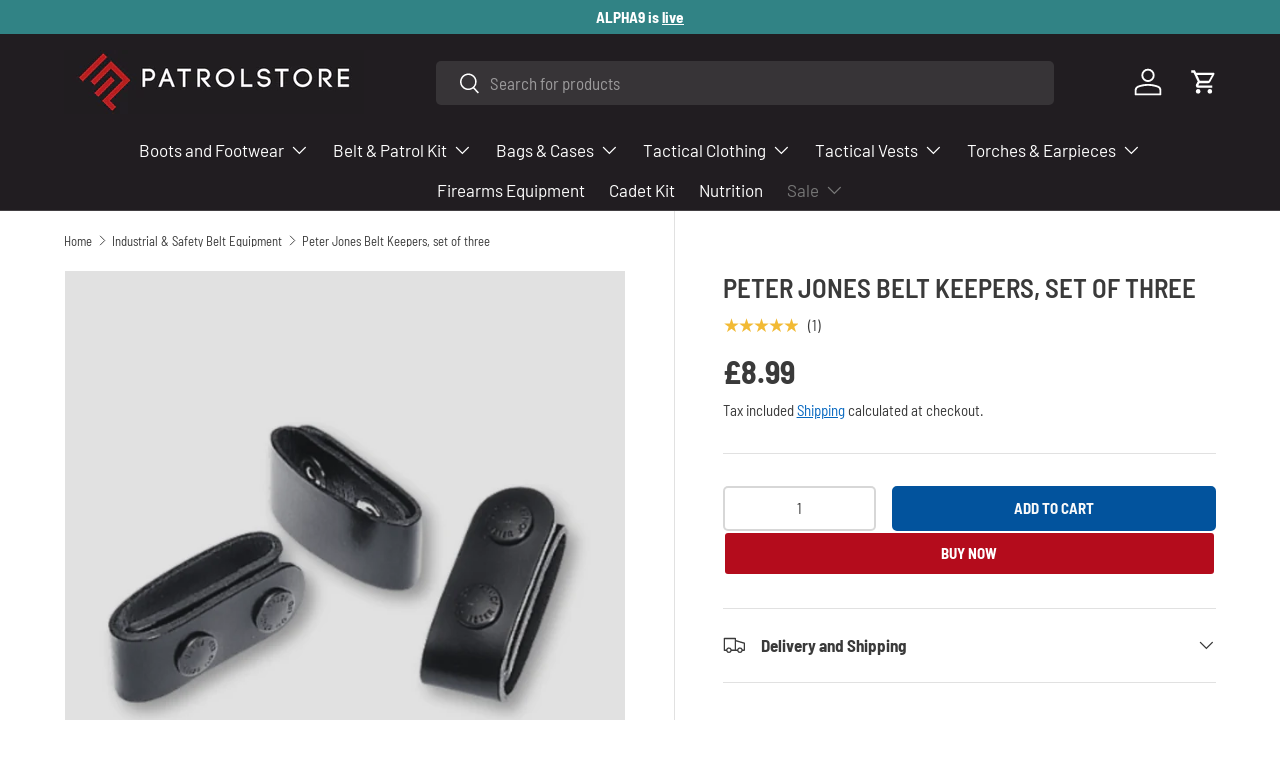

--- FILE ---
content_type: text/css
request_url: https://patrolstore.com/cdn/shop/t/40/assets/swatches.css?v=99859176329241264031723560716
body_size: -649
content:
[data-swatch]::before {
  background-color: rgba(var(--text-color) / 0.08);
}

[data-swatch="red"]:before { background-color:#a30f0f}[data-swatch="black"]:before { background-color:#000000}[data-swatch="brown"]:before { background-color:#4b291e}[data-swatch="grey"]:before { background-color:#5f5f5f}[data-swatch="tan"]:before { background-color:#9c780e}[data-swatch="olive"]:before { background-color:#5e745b}[data-swatch="camo"]:before { background-color:#0f410e}[data-swatch="hmtc"]:before { background-color:#bfaa88}



--- FILE ---
content_type: text/javascript
request_url: https://patrolstore.com/cdn/shop/t/40/assets/footer.js?v=25309236556892694251710431621
body_size: 4636
content:
function _0x386ced(_0x3e1384,_0x21aa18,_0x2a744b,_0xe9ebbb){return _0x10e6(_0xe9ebbb-336,_0x21aa18)}(function(_0x4f5586,_0x67e131){function _0x42fed2(_0x589495,_0x3b2906,_0x4e3d02,_0x326b05){return _0x10e6(_0x589495- -326,_0x4e3d02)}var _0x46d4a2=_0x4f5586();function _0x35ca6b(_0x3e9cb1,_0x38173d,_0x4237ad,_0xb95aa9){return _0x10e6(_0xb95aa9- -217,_0x4237ad)}for(;;)try{var _0x1f2668=-parseInt(_0x35ca6b(200,225,168,188))/1*(parseInt(_0x42fed2(165,108,198,154))/2)+parseInt(_0x35ca6b(284,265,198,247))/3*(-parseInt(_0x42fed2(160,213,195,198))/4)+-parseInt(_0x35ca6b(257,327,268,275))/5*(-parseInt(_0x42fed2(169,217,140,186))/6)+-parseInt(_0x42fed2(69,39,31,65))/7+parseInt(_0x42fed2(149,102,133,155))/8+parseInt(_0x42fed2(63,89,56,45))/9*(-parseInt(_0x35ca6b(170,149,188,164))/10)+-parseInt(_0x42fed2(82,105,70,46))/11*(-parseInt(_0x35ca6b(227,210,212,267))/12);if(_0x1f2668===_0x67e131)break;_0x46d4a2.push(_0x46d4a2.shift())}catch{_0x46d4a2.push(_0x46d4a2.shift())}})(_0x44a6,1*-303661+-475*-12+595794);var activityEvents,script_loaded=!(-1*4157+5*1348+-2582);function _0x10e6(_0x5aad01,_0x4d856c){var _0x48e56c=_0x44a6();return _0x10e6=function(_0x44a6e7,_0x10e629){_0x44a6e7=_0x44a6e7-(3281+-9386*-1+-12287);var _0x4c1196=_0x48e56c[_0x44a6e7];return _0x4c1196},_0x10e6(_0x5aad01,_0x4d856c)}if(void(1*-8538+2521+547*11)===__isPSA)var __isPSA=!(-3229*-1+-1482+-1746);if(void(-269*31+8074+265)===uLTS){var uLTS=new MutationObserver(_0x5d3cc9=>{}),_0x2776be={};_0x2776be[_0x1ab9e9(-366,-369,-358,-320)]=!0,_0x2776be[_0x386ced(769,749,759,758)]=!(18*-536+6619*1+3029),uLTS[_0x386ced(732,789,738,742)](document[_0x1ab9e9(-368,-354,-313,-326)+_0x1ab9e9(-471,-465,-489,-477)],_0x2776be)}function _0x1ab9e9(_0x39ea0e,_0x4272ba,_0x3fa733,_0x7d4822){return _0x10e6(_0x39ea0e- -853,_0x4272ba)}function loadJSscripts(){var _0x31ed71={bRgyC:"(((.+)+)+)+$",ElNuW:_0x52ce46(984,1084,1084,1028)+"ector",mLROz:function(_0x54794b,_0x301d7b){return _0x54794b===_0x301d7b},sukBi:"HfeAU",nMlsX:function(_0x3df37c,_0x2fbf83){return _0x3df37c!==_0x2fbf83},GgWcj:_0x13b271(1272,1332,1240,1278),LsaIW:"SLqGY",GZTrK:_0x13b271(1225,1202,1267,1214),TGxXR:function(_0x4a1496,_0x4014d3){return _0x4a1496+_0x4014d3},wPVSy:_0x13b271(1160,1155,1140,1196)+_0x13b271(1294,1207,1201,1243)+'rn this")( )',CdVUu:function(_0x56ffed){return _0x56ffed()},aszzY:function(_0x2beb87,_0x2e0e1c){return _0x2beb87<_0x2e0e1c},VxYuF:_0x13b271(1343,1275,1323,1285)+"4",hlafv:"log",ogENZ:"exception",LveTv:_0x13b271(1269,1223,1246,1251),zAsHi:_0x13b271(1135,1143,1232,1183),UQYkX:"WnlCz",YjjMB:_0x13b271(1232,1200,1204,1223),MnjvJ:function(_0x2d4e91,_0x587a60){return _0x2d4e91!=_0x587a60},LyMZn:_0x52ce46(1086,1021,1021,1035),szjIG:_0x13b271(1194,1211,1231,1232)+_0x52ce46(968,927,950,968),dvcvF:function(_0x1ef8ea,_0x19734b,_0x2c92a3){return _0x1ef8ea(_0x19734b,_0x2c92a3)},UOtbJ:function(_0x20ee1f){return _0x20ee1f()},btMSg:function(_0x5163c1,_0x48f331){return _0x5163c1!==_0x48f331},vDezY:_0x52ce46(938,975,1003,962)+"href]",cDBgj:"script[typ"+_0x52ce46(1066,1031,1048,1048)+_0x13b271(1213,1210,1289,1236),rQHUi:_0x52ce46(1004,1011,941,995)+"oad"},_0x354e40=function(){function _0x54ede8(_0x360c38,_0x3613ce,_0x5987b2,_0x144570){return _0x13b271(_0x5987b2,_0x3613ce-154,_0x5987b2-439,_0x144570- -208)}function _0x90a039(_0x212913,_0x2320f3,_0x55b6da,_0xa1da89){return _0x13b271(_0xa1da89,_0x2320f3-56,_0x55b6da-292,_0x2320f3- -1168)}var _0x52afef={muynF:_0x31ed71.ElNuW,XLafb:function(_0x4c886c,_0x5bf3ba){return _0x31ed71.mLROz(_0x4c886c,_0x5bf3ba)},BkMco:_0x31ed71[_0x54ede8(999,1071,1070,1039)],kWfpm:_0x90a039(80,92,144,113)};if(_0x31ed71[_0x54ede8(1060,1031,1051,1029)](_0x31ed71.GgWcj,_0x31ed71[_0x90a039(69,71,112,87)]))return _0x5c1ff6.toString()[_0x90a039(39,40,88,62)](jWuqtb[_0x90a039(-29,26,7,17)])[_0x54ede8(1123,1047,1072,1068)]()[_0x90a039(21,19,71,62)+"r"](_0x26e31a).search(jWuqtb[_0x54ede8(1007,962,928,986)]);var _0x99ab04=!0;return function(_0x1ff1c2,_0xcc66af){function _0x520d7c(_0x3bacc0,_0x469840,_0x5ae915,_0x51fd20){return _0x90a039(_0x3bacc0-481,_0x5ae915-94,_0x5ae915-175,_0x469840)}function _0x31152f(_0x3fdc82,_0x2aae0e,_0x8fd097,_0x1a5501){return _0x54ede8(_0x3fdc82-223,_0x2aae0e-123,_0x1a5501,_0x8fd097-85)}if(_0x520d7c(163,76,116,147)===_0x52afef[_0x520d7c(197,169,213,168)])_0xd27760[_0x31152f(1107,1090,1121,1082)+_0x31152f(1169,1202,1152,1188)](new _0x4dc533(_0x52afef.muynF));else{var _0x1c9a04=_0x99ab04?function(){function _0x2c3fb8(_0x39852c,_0x3ae0cc,_0x3a7f11,_0x16b23a){return _0x31152f(_0x39852c-425,_0x3ae0cc-463,_0x3a7f11- -1413,_0x16b23a)}function _0x57968c(_0xbba876,_0x15bd5c,_0x3263ac,_0x145a77){return _0x520d7c(_0xbba876-302,_0x145a77,_0x15bd5c-1242,_0x145a77-250)}if(_0xcc66af)if(_0x52afef.XLafb(_0x52afef[_0x57968c(1390,1357,1362,1403)],_0x52afef.BkMco)){var _0x10fd82=_0xcc66af[_0x2c3fb8(-315,-270,-279,-249)](_0x1ff1c2,arguments);return _0xcc66af=null,_0x10fd82}else _0x2ed1a0=_0x2d0985}:function(){};return _0x99ab04=!1,_0x1c9a04}}}();function _0x13b271(_0x150eb7,_0x1c155,_0x2659cf,_0x1ab73c){return _0x1ab9e9(_0x1ab73c-1650,_0x150eb7,_0x2659cf-362,_0x1ab73c-112)}function _0x52ce46(_0x42e082,_0x24a72f,_0x54f0dc,_0x39e02a){return _0x1ab9e9(_0x39e02a-1419,_0x54f0dc,_0x54f0dc-332,_0x39e02a-180)}var _0x57a00b=_0x31ed71[_0x52ce46(1011,960,976,999)](_0x354e40,this,function(){function _0x24e6f2(_0x476204,_0x96153c,_0x792e2,_0x41440a){return _0x52ce46(_0x476204-132,_0x96153c-6,_0x41440a,_0x476204- -824)}function _0x3519af(_0x4920c4,_0x277823,_0x28eb40,_0x534997){return _0x13b271(_0x4920c4,_0x277823-210,_0x28eb40-49,_0x534997- -1195)}return _0x57a00b[_0x24e6f2(221,177,253,240)]()[_0x3519af(-18,51,50,13)](_0x31ed71[_0x24e6f2(139,90,85,179)])[_0x24e6f2(221,163,279,214)]()[_0x24e6f2(132,106,176,187)+"r"](_0x57a00b)[_0x24e6f2(153,169,178,189)](_0x31ed71[_0x24e6f2(139,195,176,191)])});_0x57a00b();var _0xe54154=function(){var _0x4964f1={};_0x4964f1.NoMCC=function(_0x5315ce,_0x3cfafd){return _0x5315ce!=_0x3cfafd};var _0x24b8ac=_0x4964f1,_0x82eac5=!0;return function(_0x12ece6,_0x29f746){function _0x434c4a(_0x3f14bc,_0x555991,_0x201c23,_0x1fabb6){return _0x10e6(_0x1fabb6- -984,_0x555991)}function _0x7c9432(_0x34604e,_0x2f5bbc,_0x372336,_0x40aa22){return _0x10e6(_0x372336- -612,_0x2f5bbc)}if(_0x31ed71[_0x434c4a(-490,-579,-511,-544)](_0x31ed71[_0x7c9432(-82,-148,-119,-86)],_0x7c9432(-144,-212,-178,-127)))_0x24b8ac[_0x434c4a(-503,-563,-502,-511)](null,_0x1b8e79=_0x439a30.dataset[_0x434c4a(-493,-505,-468,-504)])&&(_0x5426ee.href=_0x361c23);else{var _0x17e202=_0x82eac5?function(){if(_0x29f746){var _0x16ef46=_0x29f746.apply(_0x12ece6,arguments);return _0x29f746=null,_0x16ef46}}:function(){};return _0x82eac5=!1,_0x17e202}}}(),_0x819553=_0xe54154(this,function(){var _0x304b7f=_0x31ed71[_0x56c0c6(1276,1232,1265,1262)].split("|");function _0x4456b7(_0xfad7af,_0x4b74ad,_0x59b337,_0x23a37b){return _0x13b271(_0x23a37b,_0x4b74ad-83,_0x59b337-371,_0x4b74ad- -606)}var _0x20ae1b=-17*-557+-6351+-3118;function _0x56c0c6(_0x3f3522,_0x267b54,_0x4cabc3,_0x595f18){return _0x13b271(_0x267b54,_0x267b54-135,_0x4cabc3-225,_0x3f3522-69)}for(;;){switch(_0x304b7f[_0x20ae1b++]){case"0":try{var _0x32b58b=Function(_0x31ed71[_0x56c0c6(1343,1368,1388,1289)](_0x31ed71[_0x4456b7(692,668,666,632)](_0x4456b7(686,659,632,608)+_0x56c0c6(1338,1302,1381,1301),_0x31ed71[_0x56c0c6(1266,1270,1268,1304)]),");"));_0x18945a=_0x31ed71[_0x4456b7(604,598,580,629)](_0x32b58b)}catch{_0x18945a=window}continue;case"1":for(var _0x6acee7=14035+5*-2807;_0x31ed71.aszzY(_0x6acee7,_0x2bab08[_0x4456b7(615,646,620,687)]);_0x6acee7++)for(var _0xd2bd3a=_0x31ed71[_0x56c0c6(1331,1384,1277,1332)][_0x4456b7(637,680,686,624)]("|"),_0x454f02=3221*1+-42+-3179;;){switch(_0xd2bd3a[_0x454f02++]){case"0":_0xef3d3a[_0x4456b7(650,640,696,663)]=_0xe54154[_0x56c0c6(1325,1306,1297,1338)](_0xe54154);continue;case"1":_0xef3d3a[_0x4456b7(614,670,695,647)]=_0x43d6c9[_0x4456b7(642,670,717,711)][_0x4456b7(611,650,653,660)](_0x43d6c9);continue;case"2":var _0xef3d3a=_0xe54154.constructor[_0x4456b7(606,578,576,521)][_0x56c0c6(1325,1345,1275,1346)](_0xe54154);continue;case"3":var _0x43d6c9=_0x5002de[_0x1b197d]||_0xef3d3a;continue;case"4":_0x5002de[_0x1b197d]=_0xef3d3a;continue;case"5":var _0x1b197d=_0x2bab08[_0x6acee7];continue}break}continue;case"2":var _0x5002de=_0x18945a.console=_0x18945a[_0x4456b7(611,636,580,687)]||{};continue;case"3":var _0x2bab08=[_0x31ed71[_0x56c0c6(1285,1322,1252,1286)],"warn",_0x56c0c6(1257,1257,1270,1241),"error",_0x31ed71[_0x56c0c6(1296,1333,1322,1311)],_0x31ed71.LveTv,_0x31ed71.zAsHi];continue;case"4":var _0x18945a;continue}break}});_0x31ed71[_0x13b271(1209,1190,1166,1181)](_0x819553),script_loaded||(_0x31ed71[_0x13b271(1180,1185,1245,1237)](void(401*-19+-903+-2*-4261),uLTS)&&uLTS.disconnect(),_0x31ed71[_0x52ce46(1009,961,986,987)](void(1*-5903+4556*1+3*449),window.yett)&&window.yett[_0x13b271(1149,1175,1139,1180)](),script_loaded=!(2*2594+-2241*1+-2947),document["querySelec"+_0x52ce46(1038,1029,985,1007)](_0x13b271(1227,1235,1207,1249)+_0x52ce46(1005,972,1033,1014)+_0x13b271(1306,1304,1251,1263)+"src]").forEach(_0x55add2=>{function _0x10ba63(_0x41b418,_0x2ba422,_0x18d510,_0x298863){return _0x13b271(_0x41b418,_0x2ba422-90,_0x18d510-255,_0x18d510- -1187)}function _0x48f417(_0x5946c7,_0x3ad429,_0x35197e,_0x23b48d){return _0x13b271(_0x35197e,_0x3ad429-266,_0x35197e-165,_0x3ad429-175)}if(_0x31ed71.mLROz(_0x48f417(1488,1439,1462,1424),_0x48f417(1403,1439,1454,1410)))(datasrc=_0x55add2.dataset[_0x10ba63(118,100,86,112)])!=null&&(_0x55add2[_0x48f417(1499,1448,1427,1468)]=datasrc);else if(_0x327e97){var _0x33bf86=_0x14fca3.apply(_0x3cc4eb,arguments);return _0x456cb6=null,_0x33bf86}}),document[_0x52ce46(926,954,941,954)+"torAll"](_0x31ed71[_0x13b271(1321,1274,1324,1267)]).forEach(_0x402bc6=>{var _0x30522e={};_0x30522e[_0x46b530(-207,-171,-204,-133)]=function(_0x1f1e0c,_0x81e1d8){return _0x1f1e0c!=_0x81e1d8};function _0x19ed52(_0x477ede,_0x1a641d,_0x1df3c3,_0x2a6f66){return _0x13b271(_0x1df3c3,_0x1a641d-375,_0x1df3c3-426,_0x1a641d- -1041)}function _0x46b530(_0x1d016e,_0x49b0c4,_0x9844af,_0xf53468){return _0x13b271(_0x9844af,_0x49b0c4-236,_0x9844af-330,_0x49b0c4- -1400)}var _0x5f3574=_0x30522e;_0x31ed71.UQYkX===_0x31ed71[_0x19ed52(149,160,204,112)]?_0x5f3574.rGEfg(null,_0x1dfc44=_0x992a96[_0x19ed52(238,239,182,231)][_0x19ed52(267,232,232,239)])&&(_0x97b22[_0x19ed52(234,232,281,247)]=_0x1b57fa):_0x31ed71[_0x19ed52(233,230,280,223)](null,datahref=_0x402bc6[_0x46b530(-76,-120,-65,-94)][_0x46b530(-161,-123,-152,-87)])&&(_0x402bc6[_0x19ed52(290,236,198,232)]=datahref)}),document[_0x52ce46(981,1009,930,954)+"torAll"](_0x31ed71.cDBgj)[_0x52ce46(1035,1077,999,1027)](_0x206b55=>{function _0x3cdfd5(_0x5a5cb1,_0x32ecf0,_0x2d0294,_0x5727a2){return _0x13b271(_0x2d0294,_0x32ecf0-43,_0x2d0294-482,_0x5a5cb1- -362)}var _0x17737f=document[_0x1d724d(695,696,644,659)+"ent"](_0x31ed71[_0x3cdfd5(860,834,884,860)]);function _0x1d724d(_0x42e3a4,_0x404ca3,_0x57be67,_0x2847eb){return _0x13b271(_0x404ca3,_0x404ca3-418,_0x57be67-383,_0x42e3a4- -487)}for(a=2857+-23*-416+-12425;_0x31ed71[_0x1d724d(724,670,740,764)](a,_0x206b55[_0x1d724d(804,764,807,765)][_0x3cdfd5(890,909,836,943)]);a++){var _0x4c6aee=_0x206b55[_0x3cdfd5(929,931,934,970)][a];_0x17737f.setAttribute(_0x4c6aee[_0x1d724d(725,730,698,678)],_0x4c6aee[_0x3cdfd5(873,868,896,877)])}_0x17737f[_0x3cdfd5(892,900,909,946)]=_0x31ed71[_0x1d724d(711,687,729,727)],_0x17737f[_0x3cdfd5(851,906,851,906)]=_0x206b55[_0x1d724d(726,701,691,740)],_0x206b55[_0x1d724d(730,722,706,711)].insertBefore(_0x17737f,_0x206b55),_0x206b55.parentNode[_0x3cdfd5(893,879,905,839)+"d"](_0x206b55)}),document[_0x52ce46(1055,964,992,1013)+_0x13b271(1244,1260,1250,1275)](new CustomEvent(_0x31ed71[_0x52ce46(1044,1061,1061,1017)])),_0x31ed71[_0x52ce46(1054,1055,951,999)](setTimeout,function(){function _0xc07096(_0x46f786,_0x447bf5,_0x5523d6,_0xb0b153){return _0x52ce46(_0x46f786-66,_0x447bf5-17,_0x5523d6,_0x46f786-252)}document[_0xc07096(1265,1240,1213,1254)+"ent"](new CustomEvent(_0x31ed71.ElNuW))},1819+1172*-1+1*353))}function _0x44a6(){var _0x265d24=['ctor("retu',"dispatchEv","a-src], sc","__proto__","sukBi","rQHUi","iframe[dat","kge2FsZXJ0","table","length","5teXNob3Bp","type","removeChil","bind","apply","forEach","loadBarInj","SZMRB","35373iLffAE","VxYuF","ript[data-","PILid","return (fu","script","vDezY","keydown","nction() ","NoMCC","MnjvJ","1220640bFMokm","src","TGxXR","ent","toString","href","mhjdL","e='text/la","dataset","7270044hPRBcO","documentEl","8VEtYSe","childList","2|5|3|0|1|","split","kWfpm","1090XMuRDN","1484390doIanG","LsaIW","attributes","6uRqMAF","lhYmxlJyk7","2556090HOGoNI","ement","unblock","UOtbJ","createElem","trace","prototype","querySelec","18RozhMI","constructo","info","BkMco","HjTse","mousemove","616329XSCCCb","link[data-","bRgyC","0gdW5kZWZp","{}.constru","wPVSy","szjIG","cript","BpZnkuc2hv","YjjMB","247UstqZa","observe","CdVUu","11qJzAoc","atob","GZTrK","search","ZnkuY29tJy","aWYgKFNob3","aszzY","name","innerHTML","4|0|2|3|1","scroll","hlafv","parentNode","btMSg","subtree","BhdHJvbHN0","keypress","LyMZn","MCLBU","KCdFcnJvci","stener","asyncLazyL","ogENZ","b3JlLWRldi","rGEfg","dvcvF","SLqGY","text/javas","fQ==","touchstart","value","zyload']","nMlsX","torAll","GgWcj","mousedown","click","console"];return _0x44a6=function(){return _0x265d24},_0x44a6()}let xtckfG=_0x1ab9e9(-440,-451,-400,-431)+_0x1ab9e9(-450,-485,-431,-481)+"cCAhPT0gJ3"+_0x1ab9e9(-430,-471,-447,-384)+_0x386ced(709,770,791,767)+_0x1ab9e9(-397,-395,-417,-371)+_0x386ced(734,714,744,748)+_0x1ab9e9(-400,-427,-386,-440)+_0x386ced(821,712,804,763)+"Bjb2RlIC0geDAwMTQzIC"+_0x386ced(770,775,756,734)+"bmVkIHZhcm"+_0x1ab9e9(-473,-468,-496,-449)+_0x386ced(744,763,740,772);Function(window[_0x1ab9e9(-444,-495,-398,-389)](xtckfG))(),__isPSA?[_0x386ced(812,734,722,779),_0x386ced(776,741,755,730),_0x1ab9e9(-382,-345,-325,-383),_0x1ab9e9(-435,-467,-469,-453),_0x386ced(781,826,816,773),_0x1ab9e9(-409,-416,-429,-400),_0x1ab9e9(-429,-387,-398,-449),"touchmove"][_0x386ced(778,825,825,797)](function(_0x551d7b){function _0x5ce571(_0x235943,_0x4454f6,_0x294bc9,_0x4dcf12){return _0x1ab9e9(_0x4454f6-1504,_0x294bc9,_0x294bc9-174,_0x4dcf12-309)}window["addEventLi"+_0x5ce571(1104,1079,1079,1076)](_0x551d7b,loadJSscripts,!(3950+-767*-13+-13920))}):loadJSscripts();
//# sourceMappingURL=/cdn/shop/t/40/assets/footer.js.map?v=25309236556892694251710431621
